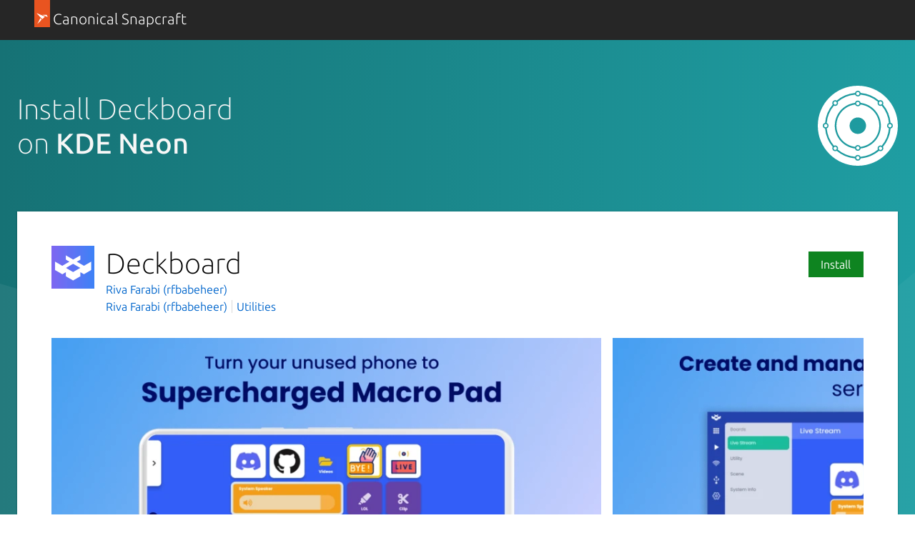

--- FILE ---
content_type: image/svg+xml
request_url: https://assets.ubuntu.com/v1/e8d2e45f-chevron-left.svg
body_size: 420
content:
<?xml version="1.0" encoding="UTF-8" standalone="no"?>
<svg xmlns="http://www.w3.org/2000/svg" height="10px" width="3px" version="1.1" xmlns:xlink="http://www.w3.org/1999/xlink" viewBox="0 0 3 10"><!-- Generator: Sketch 40.2 (33826) - http://www.bohemiancoding.com/sketch -->
 <title>Group</title>
 <desc>Created with Sketch.</desc>
 <g id="Page-1" fill-rule="evenodd" fill="none">
  <g id="Group" fill="#333" transform="translate(1.5 5) scale(-1 1) translate(-1.5 -5)">
   <g id="Shape">
    <path d="m0 10v-1.75l0.062-0.09c0.186-0.266 0.368-0.54 0.545-0.823 0.225-0.36 0.436-0.727 0.633-1.104 0.19-0.364 0.423-0.874 0.578-1.233-0.155-0.36-0.387-0.87-0.578-1.234-0.197-0.376-0.408-0.744-0.633-1.104-0.177-0.284-0.36-0.556-0.545-0.823l-0.062-0.089v-1.75l0.584 0.77c0.324 0.45 0.637 0.906 0.927 1.374 0.325 0.523 0.616 1.03 0.873 1.524 0.238 0.456 0.432 0.88 0.56 1.196l0.056 0.136-0.056 0.136c-0.133 0.324-0.323 0.74-0.56 1.195-0.258 0.495-0.55 1.003-0.873 1.525-0.29 0.468-0.602 0.926-0.926 1.376l-0.585 0.768z"/>
   </g>
  </g>
 </g>
</svg>


--- FILE ---
content_type: image/svg+xml
request_url: https://res.cloudinary.com/canonical/image/fetch/f_svg,q_auto,fl_sanitize,w_126/https%3A%2F%2Fassets.ubuntu.com%2Fv1%2F31ced116-Distro_Logo_KDE%2BNeon_White.svg
body_size: 1121
content:
<svg xmlns="http://www.w3.org/2000/svg" xmlns:xlink="http://www.w3.org/1999/xlink" width="500" height="500"><g fill="none" fill-rule="evenodd"><g fill="#fff" fill-rule="nonzero"><path d="M250 500C111.93 500 0 388.07 0 250S111.93 0 250 0s250 111.93 250 250-111.93 250-250 250zm.11-468.82c-8.42.008-15.71 5.85-17.54 14.065a205.665 205.665 0 0 0-114.66 47.591 17.968 17.968 0 0 0-9.17-2.538c-9.934 0-17.99 8.055-17.99 17.997.008 3.22.883 6.39 2.535 9.16a205.627 205.627 0 0 0-47.684 114.69 17.982 17.982 0 0 0-13.968 17.51 18 18 0 0 0 14.064 17.55 205.637 205.637 0 0 0 47.592 114.65 17.978 17.978 0 0 0-2.539 9.17c0 9.94 8.056 17.99 17.99 17.99 3.22 0 6.37-.87 9.14-2.51a205.651 205.651 0 0 0 114.72 47.66 17.98 17.98 0 0 0 17.51 13.97c8.42-.01 15.72-5.86 17.55-14.08 42.24-3.62 82.33-20.2 114.79-47.49 2.74 1.6 5.85 2.45 9.03 2.45 9.94 0 17.99-8.05 17.99-17.99-.01-3.22-.88-6.38-2.53-9.15a205.617 205.617 0 0 0 47.85-114.74 17.99 17.99 0 0 0 13.8-17.48 17.992 17.992 0 0 0-14.08-17.54 205.608 205.608 0 0 0-47.5-114.78c1.61-2.75 2.45-5.87 2.46-9.04 0-9.942-8.05-17.997-17.99-17.997-3.23.007-6.39.881-9.16 2.53a205.636 205.636 0 0 0-114.73-47.849 18.003 18.003 0 0 0-17.48-13.799zm0 7.713c5.68 0 10.28 4.602 10.28 10.28s-4.6 10.281-10.28 10.281a10.28 10.28 0 0 1-10.28-10.281c0-5.678 4.6-10.28 10.28-10.28zm-16.92 16.334a17.977 17.977 0 0 0 16.92 11.938c7.5-.01 14.2-4.665 16.83-11.685a195.326 195.326 0 0 1 108.4 44.905 17.912 17.912 0 0 0-1.85 7.91c0 4.77 1.89 9.34 5.27 12.72a18 18 0 0 0 12.72 5.27c2.75-.01 5.47-.64 7.94-1.86a195.304 195.304 0 0 1 44.95 108.37 17.995 17.995 0 0 0-11.77 16.86c.01 7.5 4.67 14.2 11.69 16.83a195.421 195.421 0 0 1-44.9 108.41 17.954 17.954 0 0 0-7.91-1.86c-4.77 0-9.35 1.89-12.72 5.27a17.958 17.958 0 0 0-5.27 12.72c0 2.75.63 5.46 1.85 7.92a195.413 195.413 0 0 1-108.36 44.98 17.99 17.99 0 0 0-16.87-11.77c-7.49.01-14.19 4.66-16.82 11.67a195.426 195.426 0 0 1-108.49-44.73c1.27-2.5 1.93-5.27 1.93-8.07 0-4.77-1.89-9.35-5.27-12.72a17.958 17.958 0 0 0-12.72-5.27c-2.75 0-5.46.64-7.92 1.85a195.313 195.313 0 0 1-45.134-108.31 17.976 17.976 0 0 0 11.931-16.92 17.987 17.987 0 0 0-11.672-16.82 195.358 195.358 0 0 1 44.735-108.48c2.5 1.26 5.26 1.92 8.06 1.93a18 18 0 0 0 12.72-5.27 17.976 17.976 0 0 0 3.42-20.66 195.342 195.342 0 0 1 108.31-45.128zm16.92 37.64a18.001 18.001 0 0 0-17.58 14.198c-72.05 8.87-126.22 70-126.36 142.59.11 72.63 54.3 133.8 126.39 142.65a17.992 17.992 0 0 0 17.55 14.14c8.47 0 15.79-5.91 17.58-14.2 72.05-8.86 126.22-69.99 126.36-142.59-.11-72.62-54.3-133.79-126.39-142.65-1.8-8.245-9.11-14.127-17.55-14.138zm-141.37 5.142c5.68 0 10.28 4.606 10.28 10.286 0 5.67-4.6 10.28-10.28 10.28s-10.279-4.61-10.279-10.28c0-5.68 4.599-10.286 10.279-10.286zm282.74 0c5.68 0 10.28 4.606 10.28 10.286 0 5.67-4.6 10.28-10.28 10.28s-10.28-4.61-10.28-10.28c0-5.68 4.6-10.286 10.28-10.286zm-141.37 2.566c5.68 0 10.28 4.61 10.28 10.28 0 2.73-1.08 5.35-3.01 7.28-1.93 1.92-4.54 3.01-7.27 3.01s-5.34-1.09-7.27-3.01a10.293 10.293 0 0 1-3.01-7.28c0-5.67 4.6-10.28 10.28-10.28zm-16.81 16.69a18.008 18.008 0 0 0 16.81 11.59c7.44-.01 14.11-4.6 16.78-11.55 66.7 8.44 116.76 65.12 116.88 132.35-.11 67.24-50.15 123.94-116.85 132.39a17.999 17.999 0 0 0-16.81-11.58c-7.44.01-14.11 4.6-16.78 11.55-66.7-8.44-116.75-65.12-116.88-132.36.11-67.24 50.15-123.93 116.85-132.39zm16.81 80.99c-13.63 0-26.71 5.41-36.35 15.05s-15.06 22.72-15.06 36.35a51.418 51.418 0 0 0 51.41 51.41c28.39 0 51.41-23.02 51.41-51.41s-23.02-51.4-51.41-51.4zm-200.48 41.12c5.678 0 10.281 4.61 10.281 10.28 0 5.68-4.603 10.28-10.281 10.28s-10.281-4.6-10.281-10.28c0-5.67 4.603-10.28 10.281-10.28zm400.98 0c5.67 0 10.28 4.61 10.28 10.28 0 5.68-4.61 10.28-10.28 10.28-5.68 0-10.28-4.6-10.29-10.28.01-5.67 4.61-10.28 10.29-10.28zm-200.49 138.8c2.73 0 5.34 1.08 7.27 3.01s3.01 4.54 3.01 7.27c0 5.68-4.6 10.28-10.28 10.28s-10.28-4.6-10.28-10.28c0-2.73 1.08-5.34 3.01-7.27s4.54-3.01 7.27-3.01zm-141.37 2.57c5.68 0 10.28 4.6 10.28 10.28s-4.6 10.28-10.28 10.28-10.279-4.6-10.279-10.28 4.599-10.28 10.279-10.28zm282.74 0c5.68 0 10.28 4.6 10.28 10.28s-4.6 10.28-10.28 10.28-10.28-4.6-10.28-10.28 4.6-10.28 10.28-10.28zm-141.37 59.12c5.68 0 10.28 4.6 10.28 10.28s-4.6 10.28-10.28 10.28-10.28-4.6-10.28-10.28c0-2.73 1.08-5.34 3.01-7.27s4.54-3.01 7.27-3.01z"/></g></g></svg>